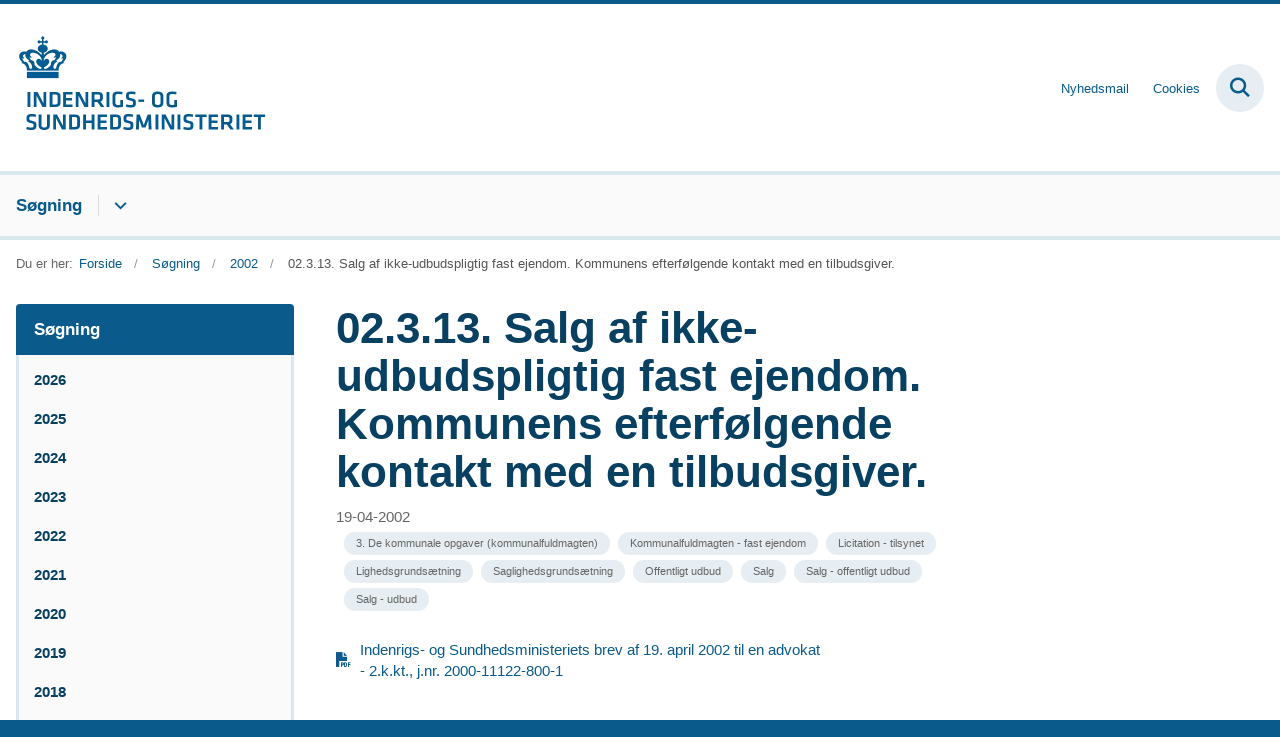

--- FILE ---
content_type: text/html; charset=utf-8
request_url: https://www.resumedatabase.im.dk/resumedatabasen/2002/02313-salg-af-ikke-udbudspligtig-fast-ejendom-kommunens-efterfoelgende-kontakt-med-en-tilbudsgiver
body_size: 4737
content:

<!DOCTYPE html>
<html lang="da">
<head id="Head1"><title>
02.3.13. Salg af ikke-udbudspligtig fast ejendom. Kommunens efterfølgende kontakt med en tilbudsgiver.
</title><meta charset="utf-8" /><meta name="viewport" content="width=device-width, initial-scale=1.0" /><meta http-equiv="X-UA-Compatible" content="IE=edge" /><meta name="documentReference" content="31156">
<meta name="description" content="Indenrigs- og Sundhedsministeriets brev af 19. april 2002 til en advokat - 2.k.kt., j.nr. 2000-11122-800-1">
<meta property="og:title" content="02.3.13. Salg af ikke-udbudspligtig fast ejendom. Kommunens efterfølgende kontakt med en tilbudsgiver.">
<meta property="twitter:title" content="02.3.13. Salg af ikke-udbudspligtig fast ejendom. Kommunens efterfølgende kontakt med en tilbudsgiver.">
<meta property="og:description" content="Indenrigs- og Sundhedsministeriets brev af 19. april 2002 til en advokat - 2.k.kt., j.nr. 2000-11122-800-1">
<meta property="twitter:description" content="Indenrigs- og Sundhedsministeriets brev af 19. april 2002 til en advokat - 2.k.kt., j.nr. 2000-11122-800-1">
<meta property="og:url" content="https://www.resumedatabase.im.dk/resumedatabasen/2002/02313-salg-af-ikke-udbudspligtig-fast-ejendom-kommunens-efterfoelgende-kontakt-med-en-tilbudsgiver">
<meta property="twitter:card" content="summary">
<link href="/Assets/GoBasic/Plugins/Release/h01.gobasic.plugins.css?t=270320251405" rel="stylesheet">
<link href="/Themes/ISM/Release/h03.theme.min.css?t=270320251405" rel="stylesheet">
<script type="text/javascript" src="/Assets/GoBasic/Plugins/Release/h01.gobasic.plugins.min.js?t=270320251405"></script>
<link rel="icon" href="https://oim.dk/media/22295/favicon-oim.png"/>
<style>
.categorizations ul.dropdown-menu {
overflow-y: scroll;
max-height: 550px;
}
</style><link rel="canonical" href="https://www.resumedatabase.im.dk/resumedatabasen/2002/02313-salg-af-ikke-udbudspligtig-fast-ejendom-kommunens-efterfoelgende-kontakt-med-en-tilbudsgiver" />
    <script >
        var application = {};
        application.script = {
            scripts: [],
            register: function (name, config, id) {
                this.scripts.push({
                    name: name,
                    scope: {
                        config: config,
                        element: $('#' + id)
                    }
                });
            }
        }
    </script>
</head>
<body id="body" class="news-page">
    <form method="post" action="./02313-salg-af-ikke-udbudspligtig-fast-ejendom-kommunens-efterfoelgende-kontakt-med-en-tilbudsgiver" id="form1">
<div class="aspNetHidden">
<input type="hidden" name="__VIEWSTATE" id="__VIEWSTATE" value="z4MQgX0Vkjrftatj2v9JQ94ccLqixNTF2NiyCUPSWriRIlQ/Dl/QrWW9IMlbnNCIvkHqX0lxTYqpc+FKzcUFrg==" />
</div>

<div class="aspNetHidden">

	<input type="hidden" name="__VIEWSTATEGENERATOR" id="__VIEWSTATEGENERATOR" value="9D456832" />
</div>

        <input type="hidden" value=""
            name="devicePixelRatio" id="devicePixelRatio" />
        <script >
            $(document).ready(function () {
                $("#devicePixelRatio").val(window.devicePixelRatio);
            });
        </script>
        <div id="wrapper" class="wrapper">
	
        

        <header class="header">
            <a id="skip" href="#content-main">Spring hovednavigationen over</a>
            
            <div class="header-container">
                
                <div class="logo">
                    <div>
                        <a aria-label="Gå til forsiden af resumedatabase.im.dk" href="/"><img src="/Media/638084361087472021/nyt%20logoe%20DK2%20-%20Logobl%c3%a5%20-%20500%20px.jpg" alt="ISM logo" /></a>
                    </div>
                </div>
                
                        <div class="services">
<div class="service-menu">

                    
                        <nav id="services_ctl01_serviceMenu_ctrl" aria-label="Service Menu" class="service">
<div>
<ul>
<li class="service-link"><a href="/nyhedsmail" data-id="24156"><span>Nyhedsmail</span></a></li><li class="service-link"><a href="/cookies" data-id="24157"><span>Cookies</span></a></li>
</ul>
</div>
</nav>
                        <div data-collapse="true" id="services_ctl01_siteSearchInput_ctrl" class="site-search ui-front collapse collapsed">
<input type="text" placeholder="Søg" aria-label="Søg" class="search-query" />
<button type="submit" aria-label="Fold søgefelt ud" class="btn btn-default"><span aria-hidden="true">S&#248;g</span></button>
</div>
                        <nav aria-label="Mobil Menu" class="mobile tree-nav">
<div class="nav-toggle">
<a href="#mobile-menu" aria-expanded="false" aria-label="Åben hovednavigationen" class="dropdown-toggle no-smoothscroll"><span aria-hidden="true" class="title">menu</span><span class="button"></span></a>
</div><div id="mobile-menu" class="dropdown">
<ul>
<li class="active expanded"><a href="/resumedatabasen" data-id="24155" aria-current="true"><span>S&#248;gning</span></a><a tabindex="0" role="button" aria-label="Fold underpunkter ud" aria-expanded="true" class="toggler"></a><ul>
<li><a href="/resumedatabasen/2026" data-id="40013"><span>2026</span></a></li><li><a href="/resumedatabasen/2025" data-id="39257"><span>2025</span></a></li><li><a href="/resumedatabasen/2024" data-id="37907"><span>2024</span></a></li><li><a href="/resumedatabasen/2023" data-id="34467"><span>2023</span></a></li><li><a href="/resumedatabasen/2022" data-id="29414"><span>2022</span></a></li><li><a href="/resumedatabasen/2021" data-id="24198"><span>2021</span></a></li><li><a href="/resumedatabasen/2020" data-id="24199"><span>2020</span></a></li><li><a href="/resumedatabasen/2019" data-id="24200"><span>2019</span></a></li><li><a href="/resumedatabasen/2018" data-id="24201"><span>2018</span></a></li><li><a href="/resumedatabasen/2017" data-id="24202"><span>2017</span></a></li><li><a href="/resumedatabasen/2016" data-id="24203"><span>2016</span></a></li><li><a href="/resumedatabasen/2015" data-id="24204"><span>2015</span></a></li><li><a href="/resumedatabasen/2014" data-id="24205"><span>2014</span></a></li><li><a href="/resumedatabasen/2013" data-id="24206"><span>2013</span></a></li><li><a href="/resumedatabasen/2012" data-id="24207"><span>2012</span></a></li><li><a href="/resumedatabasen/2011" data-id="24208"><span>2011</span></a></li><li><a href="/resumedatabasen/2010" data-id="24209"><span>2010</span></a></li><li><a href="/resumedatabasen/2009" data-id="24210"><span>2009</span></a></li><li><a href="/resumedatabasen/2008" data-id="24211"><span>2008</span></a></li><li><a href="/resumedatabasen/2007" data-id="24212"><span>2007</span></a></li><li><a href="/resumedatabasen/2006" data-id="24213"><span>2006</span></a></li><li><a href="/resumedatabasen/2005" data-id="24214"><span>2005</span></a></li><li><a href="/resumedatabasen/2004" data-id="24215"><span>2004</span></a></li><li><a href="/resumedatabasen/2003" data-id="24216"><span>2003</span></a></li><li class="active"><a href="/resumedatabasen/2002" data-id="24217" aria-current="true"><span>2002</span></a></li><li><a href="/resumedatabasen/2001" data-id="24218"><span>2001</span></a></li><li><a href="/resumedatabasen/2000" data-id="24219"><span>2000</span></a></li><li><a href="/resumedatabasen/1999" data-id="24220"><span>1999</span></a></li><li><a href="/resumedatabasen/1998" data-id="24221"><span>1998</span></a></li><li><a href="/resumedatabasen/1997" data-id="24222"><span>1997</span></a></li><li><a href="/resumedatabasen/1996" data-id="24223"><span>1996</span></a></li><li><a href="/resumedatabasen/1995" data-id="24224"><span>1995</span></a></li><li><a href="/resumedatabasen/1994" data-id="24225"><span>1994</span></a></li><li><a href="/resumedatabasen/1993" data-id="24226"><span>1993</span></a></li><li><a href="/resumedatabasen/1992" data-id="24227"><span>1992</span></a></li><li><a href="/resumedatabasen/1991" data-id="24228"><span>1991</span></a></li><li><a href="/resumedatabasen/1990" data-id="24229"><span>1990</span></a></li><li><a href="/resumedatabasen/1989" data-id="24230"><span>1989</span></a></li><li><a href="/resumedatabasen/1988" data-id="24231"><span>1988</span></a></li><li><a href="/resumedatabasen/1987" data-id="24232"><span>1987</span></a></li><li><a href="/resumedatabasen/1986" data-id="24233"><span>1986</span></a></li><li><a href="/resumedatabasen/1985" data-id="24234"><span>1985</span></a></li><li><a href="/resumedatabasen/1984" data-id="24235"><span>1984</span></a></li><li><a href="/resumedatabasen/1983" data-id="24236"><span>1983</span></a></li><li><a href="/resumedatabasen/1982" data-id="24237"><span>1982</span></a></li><li><a href="/resumedatabasen/1981" data-id="24238"><span>1981</span></a></li><li><a href="/resumedatabasen/1980" data-id="30981"><span>1980</span></a></li><li><a href="/resumedatabasen/1979" data-id="30953"><span>1979</span></a></li><li><a href="/resumedatabasen/1978" data-id="31067"><span>1978</span></a></li><li><a href="/resumedatabasen/1977" data-id="30908"><span>1977</span></a></li><li><a href="/resumedatabasen/1976" data-id="30920"><span>1976</span></a></li><li><a href="/resumedatabasen/1975" data-id="30900"><span>1975</span></a></li><li><a href="/resumedatabasen/1974" data-id="30949"><span>1974</span></a></li><li><a href="/resumedatabasen/1973" data-id="30967"><span>1973</span></a></li><li><a href="/resumedatabasen/1972" data-id="30971"><span>1972</span></a></li><li><a href="/resumedatabasen/1971" data-id="30915"><span>1971</span></a></li><li><a href="/resumedatabasen/1970" data-id="30929"><span>1970</span></a></li><li><a href="/resumedatabasen/1969" data-id="30938"><span>1969</span></a></li><li><a href="/resumedatabasen/1967" data-id="31396"><span>1967</span></a></li><li><a href="/resumedatabasen/1966" data-id="31502"><span>1966</span></a></li><li><a href="/resumedatabasen/1963" data-id="31498"><span>1963</span></a></li><li><a href="/resumedatabasen/1961" data-id="31494"><span>1961</span></a></li>
</ul></li>
</ul>
</div>
</nav>
                    </div></div>
                
                
    

            </div>
            <nav aria-label="Hovedmenu" class="main">
	<div class="bg">
		<div class="cnt">
			<ul id="main-menu" class="dropdown">
				<li class="dropdown active"><a href="/resumedatabasen" aria-current="true">Søgning</a><a href="#mainNavigation_ctrl_menuItem01" aria-expanded="false" aria-label="Søgning - flere links" class="dropdown-toggle no-smoothscroll"></a><ul id="mainNavigation_ctrl_menuItem01" hidden>
					<li><a href="/resumedatabasen/2026">2026</a></li><li><a href="/resumedatabasen/2025">2025</a></li><li><a href="/resumedatabasen/2024">2024</a></li><li><a href="/resumedatabasen/2023">2023</a></li><li><a href="/resumedatabasen/2022">2022</a></li><li><a href="/resumedatabasen/2021">2021</a></li><li><a href="/resumedatabasen/2020">2020</a></li><li><a href="/resumedatabasen/2019">2019</a></li><li><a href="/resumedatabasen/2018">2018</a></li><li><a href="/resumedatabasen/2017">2017</a></li><li><a href="/resumedatabasen/2016">2016</a></li><li><a href="/resumedatabasen/2015">2015</a></li><li><a href="/resumedatabasen/2014">2014</a></li><li><a href="/resumedatabasen/2013">2013</a></li><li><a href="/resumedatabasen/2012">2012</a></li><li><a href="/resumedatabasen/2011">2011</a></li><li><a href="/resumedatabasen/2010">2010</a></li><li><a href="/resumedatabasen/2009">2009</a></li><li><a href="/resumedatabasen/2008">2008</a></li><li><a href="/resumedatabasen/2007">2007</a></li><li><a href="/resumedatabasen/2006">2006</a></li><li><a href="/resumedatabasen/2005">2005</a></li><li><a href="/resumedatabasen/2004">2004</a></li><li><a href="/resumedatabasen/2003">2003</a></li><li><a href="/resumedatabasen/2002">2002</a></li><li><a href="/resumedatabasen/2001">2001</a></li><li><a href="/resumedatabasen/2000">2000</a></li><li><a href="/resumedatabasen/1999">1999</a></li><li><a href="/resumedatabasen/1998">1998</a></li><li><a href="/resumedatabasen/1997">1997</a></li><li><a href="/resumedatabasen/1996">1996</a></li><li><a href="/resumedatabasen/1995">1995</a></li><li><a href="/resumedatabasen/1994">1994</a></li><li><a href="/resumedatabasen/1993">1993</a></li><li><a href="/resumedatabasen/1992">1992</a></li><li><a href="/resumedatabasen/1991">1991</a></li><li><a href="/resumedatabasen/1990">1990</a></li><li><a href="/resumedatabasen/1989">1989</a></li><li><a href="/resumedatabasen/1988">1988</a></li><li><a href="/resumedatabasen/1987">1987</a></li><li><a href="/resumedatabasen/1986">1986</a></li><li><a href="/resumedatabasen/1985">1985</a></li><li><a href="/resumedatabasen/1984">1984</a></li><li><a href="/resumedatabasen/1983">1983</a></li><li><a href="/resumedatabasen/1982">1982</a></li><li><a href="/resumedatabasen/1981">1981</a></li><li><a href="/resumedatabasen/1980">1980</a></li><li><a href="/resumedatabasen/1979">1979</a></li><li><a href="/resumedatabasen/1978">1978</a></li><li><a href="/resumedatabasen/1977">1977</a></li><li><a href="/resumedatabasen/1976">1976</a></li><li><a href="/resumedatabasen/1975">1975</a></li><li><a href="/resumedatabasen/1974">1974</a></li><li><a href="/resumedatabasen/1973">1973</a></li><li><a href="/resumedatabasen/1972">1972</a></li><li><a href="/resumedatabasen/1971">1971</a></li><li><a href="/resumedatabasen/1970">1970</a></li><li><a href="/resumedatabasen/1969">1969</a></li><li><a href="/resumedatabasen/1967">1967</a></li><li><a href="/resumedatabasen/1966">1966</a></li><li><a href="/resumedatabasen/1963">1963</a></li><li><a href="/resumedatabasen/1961">1961</a></li>
				</ul></li>
			</ul>
		</div>
	</div>
</nav>
        </header>
        <div role="main">
            
            
    
    
<div class="tool-section">
    <div>
        <nav id="ContentPlaceHolderDefault_toolSection_breadcrumb_ctrl" aria-label="Brødkrumme" class="breadcrumb">
<div>
<span class="breadcrumb-label">Du er her:</span>
<ul itemscope="" itemtype="https://schema.org/BreadcrumbList">
<li itemscope="" itemtype="https://schema.org/ListItem" itemprop="itemListElement"><a itemscope="" itemid="https://www.resumedatabase.im.dk/" itemtype="https://schema.org/Thing" itemprop="item" href="https://www.resumedatabase.im.dk/"><span itemprop="name">Forside</span></a><meta itemprop="position" content="2" /></li>
<li itemscope="" itemtype="https://schema.org/ListItem" itemprop="itemListElement"><a itemscope="" itemid="https://www.resumedatabase.im.dk/resumedatabasen" itemtype="https://schema.org/Thing" itemprop="item" href="https://www.resumedatabase.im.dk/resumedatabasen"><span itemprop="name">S&#248;gning</span></a><meta itemprop="position" content="3" /></li>
<li itemscope="" itemtype="https://schema.org/ListItem" itemprop="itemListElement"><a itemscope="" itemid="https://www.resumedatabase.im.dk/resumedatabasen/2002" itemtype="https://schema.org/Thing" itemprop="item" href="https://www.resumedatabase.im.dk/resumedatabasen/2002"><span itemprop="name">2002</span></a><meta itemprop="position" content="4" /></li>
<li itemscope="" itemtype="https://schema.org/ListItem" itemprop="itemListElement" class="active"><span itemprop="name">02.3.13. Salg af ikke-udbudspligtig fast ejendom. Kommunens efterf&#248;lgende kontakt med en tilbudsgiver.</span><meta itemprop="position" content="5" /></li>
</ul>
</div>
</nav>
        
    </div>
</div>

    <div name="content" id="content-main"></div>
    <div class="sectionB">
        <div class="container">
            <div class="row">
                <div class="span-3">
                    <nav id="ContentPlaceHolderDefault_leftMenu_ctrl" aria-label="Venstre menu" class="sub-tree tree-nav">
<ul>
<li class="expanded"><a href="/resumedatabasen" data-id="24155"><span>S&#248;gning</span></a><ul>
<li><a href="/resumedatabasen/2026" data-id="40013"><span>2026</span></a></li><li><a href="/resumedatabasen/2025" data-id="39257"><span>2025</span></a></li><li><a href="/resumedatabasen/2024" data-id="37907"><span>2024</span></a></li><li><a href="/resumedatabasen/2023" data-id="34467"><span>2023</span></a></li><li><a href="/resumedatabasen/2022" data-id="29414"><span>2022</span></a></li><li><a href="/resumedatabasen/2021" data-id="24198"><span>2021</span></a></li><li><a href="/resumedatabasen/2020" data-id="24199"><span>2020</span></a></li><li><a href="/resumedatabasen/2019" data-id="24200"><span>2019</span></a></li><li><a href="/resumedatabasen/2018" data-id="24201"><span>2018</span></a></li><li><a href="/resumedatabasen/2017" data-id="24202"><span>2017</span></a></li><li><a href="/resumedatabasen/2016" data-id="24203"><span>2016</span></a></li><li><a href="/resumedatabasen/2015" data-id="24204"><span>2015</span></a></li><li><a href="/resumedatabasen/2014" data-id="24205"><span>2014</span></a></li><li><a href="/resumedatabasen/2013" data-id="24206"><span>2013</span></a></li><li><a href="/resumedatabasen/2012" data-id="24207"><span>2012</span></a></li><li><a href="/resumedatabasen/2011" data-id="24208"><span>2011</span></a></li><li><a href="/resumedatabasen/2010" data-id="24209"><span>2010</span></a></li><li><a href="/resumedatabasen/2009" data-id="24210"><span>2009</span></a></li><li><a href="/resumedatabasen/2008" data-id="24211"><span>2008</span></a></li><li><a href="/resumedatabasen/2007" data-id="24212"><span>2007</span></a></li><li><a href="/resumedatabasen/2006" data-id="24213"><span>2006</span></a></li><li><a href="/resumedatabasen/2005" data-id="24214"><span>2005</span></a></li><li><a href="/resumedatabasen/2004" data-id="24215"><span>2004</span></a></li><li><a href="/resumedatabasen/2003" data-id="24216"><span>2003</span></a></li><li class="active"><a href="/resumedatabasen/2002" data-id="24217" aria-current="true"><span>2002</span></a></li><li><a href="/resumedatabasen/2001" data-id="24218"><span>2001</span></a></li><li><a href="/resumedatabasen/2000" data-id="24219"><span>2000</span></a></li><li><a href="/resumedatabasen/1999" data-id="24220"><span>1999</span></a></li><li><a href="/resumedatabasen/1998" data-id="24221"><span>1998</span></a></li><li><a href="/resumedatabasen/1997" data-id="24222"><span>1997</span></a></li><li><a href="/resumedatabasen/1996" data-id="24223"><span>1996</span></a></li><li><a href="/resumedatabasen/1995" data-id="24224"><span>1995</span></a></li><li><a href="/resumedatabasen/1994" data-id="24225"><span>1994</span></a></li><li><a href="/resumedatabasen/1993" data-id="24226"><span>1993</span></a></li><li><a href="/resumedatabasen/1992" data-id="24227"><span>1992</span></a></li><li><a href="/resumedatabasen/1991" data-id="24228"><span>1991</span></a></li><li><a href="/resumedatabasen/1990" data-id="24229"><span>1990</span></a></li><li><a href="/resumedatabasen/1989" data-id="24230"><span>1989</span></a></li><li><a href="/resumedatabasen/1988" data-id="24231"><span>1988</span></a></li><li><a href="/resumedatabasen/1987" data-id="24232"><span>1987</span></a></li><li><a href="/resumedatabasen/1986" data-id="24233"><span>1986</span></a></li><li><a href="/resumedatabasen/1985" data-id="24234"><span>1985</span></a></li><li><a href="/resumedatabasen/1984" data-id="24235"><span>1984</span></a></li><li><a href="/resumedatabasen/1983" data-id="24236"><span>1983</span></a></li><li><a href="/resumedatabasen/1982" data-id="24237"><span>1982</span></a></li><li><a href="/resumedatabasen/1981" data-id="24238"><span>1981</span></a></li><li><a href="/resumedatabasen/1980" data-id="30981"><span>1980</span></a></li><li><a href="/resumedatabasen/1979" data-id="30953"><span>1979</span></a></li><li><a href="/resumedatabasen/1978" data-id="31067"><span>1978</span></a></li><li><a href="/resumedatabasen/1977" data-id="30908"><span>1977</span></a></li><li><a href="/resumedatabasen/1976" data-id="30920"><span>1976</span></a></li><li><a href="/resumedatabasen/1975" data-id="30900"><span>1975</span></a></li><li><a href="/resumedatabasen/1974" data-id="30949"><span>1974</span></a></li><li><a href="/resumedatabasen/1973" data-id="30967"><span>1973</span></a></li><li><a href="/resumedatabasen/1972" data-id="30971"><span>1972</span></a></li><li><a href="/resumedatabasen/1971" data-id="30915"><span>1971</span></a></li><li><a href="/resumedatabasen/1970" data-id="30929"><span>1970</span></a></li><li><a href="/resumedatabasen/1969" data-id="30938"><span>1969</span></a></li><li><a href="/resumedatabasen/1967" data-id="31396"><span>1967</span></a></li><li><a href="/resumedatabasen/1966" data-id="31502"><span>1966</span></a></li><li><a href="/resumedatabasen/1963" data-id="31498"><span>1963</span></a></li><li><a href="/resumedatabasen/1961" data-id="31494"><span>1961</span></a></li>
</ul></li>
</ul><script>application.script.register('leftnavigation',{"options": {"translations": {"mobileSubMenuTitle": "Menu"}}},'ContentPlaceHolderDefault_leftMenu_ctrl');</script>
</nav>
                </div>
                <div class="span-9">
                    
                    <div class="row">
                        <div class="span-6 plh-main">
                            
    <div class="news-page">
<h1 class="heading">
02.3.13. Salg af ikke-udbudspligtig fast ejendom. Kommunens efterf&#248;lgende kontakt med en tilbudsgiver.
</h1><span class="date">19-04-2002</span><div class="labels">
<a aria-label="Se alle nyheder fra kategorien: 3. De kommunale opgaver (kommunalfuldmagten)" href="/resumedatabasen?categorizations=24325" class="label label-default"><span>3. De kommunale opgaver (kommunalfuldmagten)</span></a>
<a aria-label="Se alle nyheder fra kategorien: Kommunalfuldmagten - fast ejendom" href="/resumedatabasen?categorizations=25448" class="label label-default"><span>Kommunalfuldmagten - fast ejendom</span></a>
<a aria-label="Se alle nyheder fra kategorien: Licitation - tilsynet" href="/resumedatabasen?categorizations=25680" class="label label-default"><span>Licitation - tilsynet</span></a>
<a aria-label="Se alle nyheder fra kategorien: Lighedsgrundsætning" href="/resumedatabasen?categorizations=31157" class="label label-default"><span>Lighedsgrunds&#230;tning</span></a>
<a aria-label="Se alle nyheder fra kategorien: Saglighedsgrundsætning" href="/resumedatabasen?categorizations=31158" class="label label-default"><span>Saglighedsgrunds&#230;tning</span></a>
<a aria-label="Se alle nyheder fra kategorien: Offentligt udbud" href="/resumedatabasen?categorizations=25764" class="label label-default"><span>Offentligt udbud</span></a>
<a aria-label="Se alle nyheder fra kategorien: Salg" href="/resumedatabasen?categorizations=25798" class="label label-default"><span>Salg</span></a>
<a aria-label="Se alle nyheder fra kategorien: Salg - offentligt udbud" href="/resumedatabasen?categorizations=25805" class="label label-default"><span>Salg - offentligt udbud</span></a>
<a aria-label="Se alle nyheder fra kategorien: Salg - udbud" href="/resumedatabasen?categorizations=25808" class="label label-default"><span>Salg - udbud</span></a>

</div><div class="text">
<div class="rich-text">
<p><a rel="noopener" type="media" href="/Media/637962494505248498/02.3.13. Indenrigs- og Sundhedsministeriets brev af 19. april 2002 til en advokat, 2.k.kt., j.nr. 2000-11122-800-1.pdf" target="_blank" data-externalcookie="false" data-cookiewarning="V&aelig;r opm&aelig;rksom p&aring; at dette er et eksternt link. Hvis du g&aring;r videre, kan siden s&aelig;tte en eller flere cookies." class="link-pdf" itemid="31155">Indenrigs- og Sundhedsministeriets brev af 19. april 2002 til en advokat <br />- 2.k.kt., j.nr. 2000-11122-800-1</a></p>
</div>
</div>
</div>

                            
                            
                            
                        </div>
                        <div class="span-3 plh-right">
                            
                            
                        </div>
                    </div>
                </div>
            </div>
        </div>
    </div>
    

            
        </div>
        </div>
        <footer aria-label="Bund">
            
            <div class="container"><div class="row"><div class="span-12"><div id="gb_footerGrid_ctl01" class="module inner-grid bg-color-c">
	<div class="container"><div class="row"><div class="span-3"><div id="gb_footerGrid_ctl02_ctl01" class="module multi-box card">
	<div class="text">
<h2 class="heading">
Indenrigs- og Sundhedsministeriet
</h2><div class="rich-text">
<p>Slotsholmsgade 10-12<br />1216 K&oslash;benhavn K&nbsp;<br />Tlf: 72269000<br />E-mail: <a type="mailto" href="mailto:im@im.dk?subject=" data-externalcookie="false" data-cookiewarning="V&aelig;r opm&aelig;rksom p&aring; at dette er et eksternt link. Hvis du g&aring;r videre, kan siden s&aelig;tte en eller flere cookies.">sum@sum.dk</a>&nbsp;</p>
</div>
</div>
</div></div><div class="span-3 space-right-1"><div id="gb_footerGrid_ctl02_ctl02" class="module link-list margin-top card">
	<div class="text">
<ul class="items">
<li class="item"><a target="_blank" href="http://was.digst.dk/resumedatabase-sim-dk">G&#229; til tilg&#230;ngelighedserkl&#230;ring for dette websted p&#229; Digitaliseringsstyrelsens hjemmeside</a></li>
</ul>
</div>
</div></div><div class="span-5"><div id="gb_footerGrid_ctl02_ctl03" class="module multi-box margin-top card">
	<div class="text">
<div class="rich-text">
<h4>Det kommunale tilsyn - og klagemuligheder</h4>
<p>Det er Ankestyrelsen, der f&oslash;rer tilsyn med, at kommuner og regioner overholder lovgivningen.&nbsp;</p>
<p><span><a target="_blank" href="/arbejdsomraader/kommuner-og-regioners-styrelse/tilsyn" data-type="internal" data-id="19730">L&aelig;s om det kommunale tilsyn, herunder dine klagemuligheder, her.</a></span></p>
</div>
</div>
</div></div></div></div>
</div></div></div></div><div id="gb_footerGrid_ctl03" class="module code">
	<!-- script begin --><script type="text/javascript"> 
(function() { 
var sz = document.createElement('script'); sz.type = 'text/javascript'; sz.async = true; 
sz.src = '//siteimproveanalytics.com/js/siteanalyze_6120055.js'; 
var s = document.getElementsByTagName('script')[0]; s.parentNode.insertBefore(sz, s); 
})(); 
</script><!-- script end -->
</div>
            
        </footer>
        
        <script type="text/javascript" src="/Assets/GoBasic/Plugins/Release/b01.gobasic.plugins.min.js?t=270320251405"></script>
<script type="text/javascript" src="/Assets/GoBasic/Applications/Release/b02.gobasic.applications.min.js?t=270320251405"></script>
<script type="text/javascript">
    if (application.initialization) application.initialization.init();
    if (application.navigation) application.navigation.init();
    if (application.search) application.search.init({"collapsedButtonHelpText": "Fold søgefelt ud", "notCollapsedButtonHelpText": "Fold søgefelt ind", "notCollapsedTextEnteredButtonHelpText": "Søg", "url": "/find"});
    if (application.breadcrumb) application.breadcrumb.init({});
    if (application.finalization) application.finalization.init();
</script>

        <script >
            for (var s = 0; s < application.script.scripts.length; s++) {
                var script = application.script.scripts[s];
                var app = application[script.name];
                if (app)
                    app.init(script.scope);
            }
        </script>
    </form>

    
</body>
</html>
